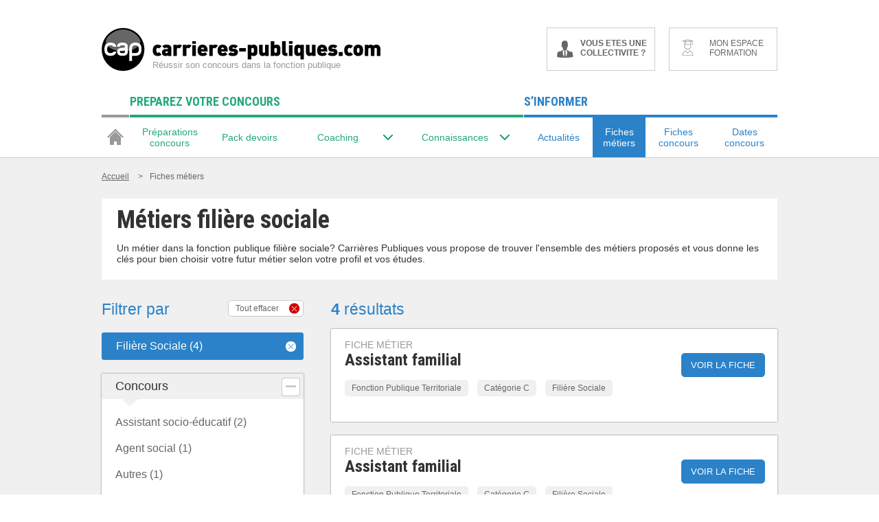

--- FILE ---
content_type: text/css
request_url: https://www.carrieres-publiques.com/css/print.css
body_size: 482
content:
body {
  background-color :#fff;
  font-family :Serif;
  font-size :15pt;
}

#Smart21461, .collectiCorrecCopie, .navHeader, #header .linkHp, #footer, .colDtype2, .colGtype1 {display : none;}

.fondType1{  background-color :#fff;}


--- FILE ---
content_type: application/javascript
request_url: https://ts.infoprodata.com//js/core.js
body_size: 357
content:
'use strict';var a=null;a=a?a:(new Date).getTime();var b="_ig\x3dBKxUKAH7C4tEDflr7GFGQ4H912ixMlE10UEx5cEYjE8ihCpoHfNujCU79sWS+JUXX+nzXGTOErkMttwp/qJd9A==; path\x3d/; SameSite\x3dNone; Secure; expires\x3d"+(new Date(a+2592E6)).toUTCString()+"; max-age\x3d2592000";b+="; domain\x3dhttps://ts.infoprodata.com/";document.cookie=b;window.ipdataCbck2018("BKxUKAH7C4tEDflr7GFGQ4H912ixMlE10UEx5cEYjE8ihCpoHfNujCU79sWS+JUXX+nzXGTOErkMttwp/qJd9A==");